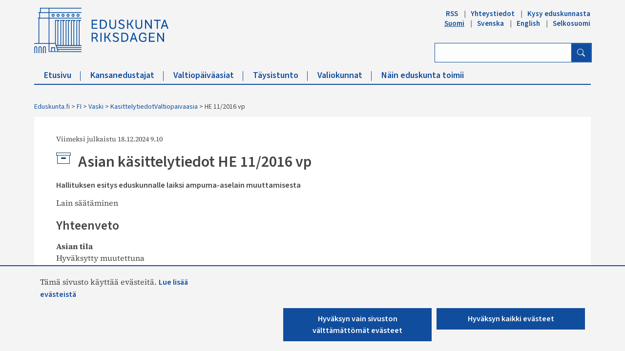

--- FILE ---
content_type: application/javascript
request_url: https://www.eduskunta.fi/_layouts/15/CGI.Edk.ServiceApplication/js/valtiopaivaasia-aikajana.js?v=20250528090338
body_size: 3969
content:

var isIntranet = false;
var langCode = "fi";
var EDKVaskiResourceFile;
var EDKTimelineTranslations = {
    fi: {
        "ANTO": "Vireille&shy;tulo",
        "LK": "L&auml;hete&shy;keskustelu",
        "VKPM": "Valio&shy;kunta&shy;k&auml;sittely",
        "VKPP": "Mietinn&ouml;n p&ouml;yd&auml;lle&shy;pano",
        "1K": "Ensim&shy;m&auml;inen k&auml;sittely",
        "J1K": "Ensim&shy;m&auml;inen k&auml;sittely",
        "2K": "Toinen k&auml;sittely",
        "2KAK": "Toinen k&auml;sittely, ainoa k&auml;sittely",
        "O2OAK": "Osittain toinen, osittain ainoa k&auml;sittely",
        "OAO2K": "Osittain ainoa, osittain toinen k&auml;sittely",
        "AK": "Ainoa k&auml;sittely",
        "AK2K": "Ainoa k&auml;sittely, toinen k&auml;sittely",
        "AKAS": "Ainoa k&auml;sittely",
        "YK": "Yksi k&auml;sittely",
        "EV": "Edus&shy;kunnan vastaus",
        "EK": "Edus&shy;kunnan kirjelm&auml;",
        "ESITT": "Esitt&auml;minen",
        "TOIMKK": "Kysymys toimitettu valtioneuvostoon",
        "VASTKK": "Vastaus annettu",
        "ILMKKV": "ILMKKV",
        "SK": "S&auml;&auml;d&ouml;s&shy;kokoelma",
        "PAAT": "K&auml;sittely p&auml;&auml;ttynyt"
    },
    sv: {
        "ANTO": "&Ouml;ver&shy;l&auml;mnats",
        "LK": "Remiss&shy;debatt",
        "VKPM": "Be&shy;t&auml;nkande",
        "VKPP": "Bord&shy;l&auml;ggning av be&shy;t&auml;nkandet",
        "1K": "F&ouml;rsta be&shy;handlingen",
        "J1K": "F&ouml;rsta be&shy;handlingen",
        "2K": "Andra be&shy;handlingen",
        "2KAK": "Andra be&shy;handlingen, enda be&shy;handlingen",
        "O2OAK": "Dels andra, dels enda be&shy;handlingen",
        "OAO2K": "Dels enda, dels andra be&shy;handlingen",
        "AK": "Enda be&shy;handlingen",
        "AK2K": "Enda be&shy;handlingen, andra be&shy;handlingen",
        "AKAS": "Enda be&shy;handlingen",
        "YK": "Enda be&shy;handlingen",
        "EV": "Riks&shy;dagens svar",
        "EK": "Riks&shy;dagens skrivelse",
        "ESITT": "Fram&shy;st&auml;llande av inter&shy;pellation",
        "TOIMKK": "Fr&aring;gan skickad",
        "VASTKK": "Be&shy;svarats",
        "ILMKKV": "ILMKKV",
        "SK": "F&ouml;r&shy;fattnings&shy;samling",
        "PAAT": "Be&shy;handlingen av&shy;slutat"
    }
}

var EDKTimelineStatusCodeMapToAnchorlinkIDs = {
    "ANTO": "Vireilletulo",
    "LK": "Lahetekeskustelu",
    "VKPM": "Valiokuntakasittely",
    "VKPP": "MietinnonPoydallepano",
    "1K": "EnsimmainenKasittely",
    "J1K": "EnsimmainenKasittely",
    "2K": "ToinenKasittely",
    "2KAK": "ToinenKasittelyAinoaKasittely",
    "O2OAK": "OsittainToinenOsittainAinoaKasittely",
    "OAO2K": "OsittainAinoaOsittainToinenKasittely",
    "AK": "AinoaKasittely",
    "AK2K": "AinoaKasittelyToinenKasittely",
    "AKAS": "AinoaKasittely",
    "YK": "YksiKasittely",
    "EV": "EduskunnanVastaus",
    "EK": "EduskunnanKirjelma",
    "ESITT": "Esittaminen",
    "TOIMKK": "KysymysToimitettu",
    "VASTKK": "VastausAnnettu",
    "ILMKKV": "ILMKKV",
    "SK": "Saadoskokoelma",
    "PAAT": "KasittelyPaattynyt"
}

var EDKTimelineProcesses = [
    { process: "HE_1_A", statusCode: ["ANTO", "LK", "VKPM", "VKPP", "1K", "2K", "EV", "SK"] },
    { process: "HE_1_B", statusCode: ["ANTO", "LK", "VKPM", "VKPP", "1K", "2KAK", "EV", "SK"] },
    { process: "HE_1_C", statusCode: ["ANTO", "LK", "VKPM", "VKPP", "1K", "VKPM", "VKPP", "J1K", "2K", "EV", "SK"] },
    { process: "HE_1_D", statusCode: ["ANTO", "LK", "VKPM", "VKPP", "1K", "VKPM", "VKPP", "J1K", "2KAK", "EV", "SK"] },
    { process: "HE_2_A", statusCode: ["ANTO", "LK", "VKPM", "VKPP", "1K", "OAO2K", "EV", "SK"] },
    { process: "HE_2_B", statusCode: ["ANTO", "LK", "VKPM", "VKPP", "AK", "EV", "SK"] },
    { process: "HE_3_A", statusCode: ["ANTO", "LK", "VKPM", "VKPP", "AK", "EK", "SK"] },
    { process: "HE_4_A", statusCode: ["ANTO", "LK", "VKPM", "VKPP", "AK", "EV", "SK"] },
    { process: "HE_4_B", statusCode: ["ANTO", "LK", "VKPM", "VKPP", "1K", "O2OAK", "EV", "SK"] },
    { process: "KAA_1_A", statusCode: ["ANTO", "LK", "VKPM", "VKPP", "AK", "EK"] },
    { process: "KAA_1_B", statusCode: ["ANTO", "LK", "VKPM", "VKPP", "1K", "2K", "EK", "SK"] },
    { process: "KAA_1_C", statusCode: ["ANTO", "LK", "VKPM", "VKPP", "1K", "2KAK", "EK", "SK"] },
    { process: "KAA_1_D", statusCode: ["ANTO", "LK", "VKPM", "2K"] },
    { process: "KAA_1_E", statusCode: ["ANTO", "LK", "VKPM", "VKPP", "1K", "AK2K", "EK"] },
    { process: "KAA_1_F", statusCode: ["ANTO", "LK", "VKPM", "2KAK"] },
    { process: "LJL_1_A", statusCode: ["ANTO", "LK", "VKPM", "VKPP", "YK", "EK", "SK"] },
    { process: "VJL_1_A", statusCode: ["ANTO", "LK", "VKPM", "VKPP", "YK", "EK", "SK"] },
    { process: "VNT_1_A", statusCode: ["ANTO", "AKAS", "EK"] },
    { process: "VNT_1_B", statusCode: ["ANTO", "LK", "VKPM", "VKPP", "AK", "EK"] },
    { process: "VNS_1_A", statusCode: ["ANTO", "LK", "VKPM", "VKPP", "AK", "EK"] },
    { process: "VNS_1_B", statusCode: ["ANTO", "AKAS", "EK"] },
    { process: "K_1_A", statusCode: ["ANTO", "LK", "VKPM", "VKPP", "AK", "EK"] },
    { process: "PNE_1_A", statusCode: ["ANTO", "LK", "VKPM", "VKPP", "1K", "2K", "EK", "SK"] },
    { process: "PNE_1_B", statusCode: ["ANTO", "LK", "VKPM", "VKPP", "1K", "O2OAK", "EK", "SK"] },
    { process: "PNE_1_C", statusCode: ["ANTO", "LK", "VKPM", "VKPP", "AK", "EK", "SK"] },
    { process: "VK_1_A", statusCode: ["ANTO", "ESITT", "AKAS"] },
    { process: "KK_1_A", statusCode: ["ANTO", "TOIMKK", "VASTKK", "ILMKKV"] }
]

function htmlDecode(input) {
    var doc = new DOMParser().parseFromString(input, "text/html");
    return doc.documentElement.textContent;
}

function setLangCode() {
    if (document.URL.toLowerCase().indexOf("/sv/") > 0)
        langCode = "sv";
    else if (document.URL.toLowerCase().indexOf("/en/") > 0)
        langCode = "en";
}

function initVaskiResourceFile() {
    if (langCode == "fi")
        EDKVaskiResourceFile = EDKTimelineTranslations.fi;
    else if (langCode == "sv")
        EDKVaskiResourceFile = EDKTimelineTranslations.sv;
}

function areWeInIntranet() {
    var logoClassname = document.getElementById('edk-header').className;
    if (logoClassname.indexOf("edk-intranet-header") > 0)
        isIntranet = true;
}

function ChangeAsiaSanaLinks() {
    $("a[class*='asiasana']").each(function () {
        if (langCode == "fi")
            this.href = this.href.replace('/search/', '/FI/search/');
        else if (langCode == "sv") {
            this.href = this.href.replace('/search/', '/SV/search/');
            this.href = this.href.replace('/sivut/', '/sidor/');
        }
        else if (langCode == "en") {
            this.href = this.href.replace('/search/', '/EN/search/');
            this.href = this.href.replace('/sivut/', '/pages/:');
        }
    });
}

function AddLangCodeToMultiValueLinks() {
    var multiViite = $(".Muu1Viite").find(".ViiteTeksti");
    multiViite.find("a[href*='/multiviite/']").each(function (e) {
        var oldUrl = $(this).attr("href"); // Get current url
        var newUrl = "" // Create new url
        newUrl = oldUrl.replace("/multiviite/", "/" + langCode + "/multiviite/");
        $(this).attr("href", newUrl); // Set herf value
    });
}

function getCurrentTimelineProcessId() {
    var timelineProcessID = document.getElementById('hidAikajanaProsessiID').innerHTML;
    return timelineProcessID;
}

function getLatestTimelineItemNo() {
    var timelineItemNo = document.getElementById('hidAikajanaVaiheJnro').innerHTML;
    if (isNaN(timelineItemNo) || timelineItemNo == "99")
        timelineItemNo = 99;
    else
        timelineItemNo--; // let's start indexing numbers at 0 instead of 1
    return timelineItemNo;
}

function getCurrentTimelineProcess(currentTimelineProcessId) {
    var processes = null;
    processes = EDKTimelineProcesses.find(({ process }) => process === currentTimelineProcessId);
  
    if (processes != null)
        return processes.statusCode;
    else
        return null;
}

function createTimelineItem(itemStatusClass, itemStatusText, itemStatusCode) {
    var edkTimelineItemText = document.createElement("span");
    var edkTimelineItem = document.createElement("li");
    edkTimelineItemText.appendChild(document.createTextNode(itemStatusText));

    if (itemStatusClass != null && itemStatusClass.length > 0 && itemStatusCode != "") {
        edkTimelineItem.classList.add(...itemStatusClass);
        var edkTimelineItemLink = document.createElement("a");
        var hrefVal = "#" + EDKTimelineStatusCodeMapToAnchorlinkIDs[itemStatusCode];
        edkTimelineItemLink.setAttribute("href", hrefVal);
        edkTimelineItemLink.appendChild(edkTimelineItemText);
        edkTimelineItem.appendChild(edkTimelineItemLink);
        edkTimelineItem.addEventListener("click", function () {
            window.location = hrefVal;
        }, false);
    } else {
        edkTimelineItem.appendChild(edkTimelineItemText);
    }
    return edkTimelineItem;
}

function createTimeline(currentTimelineProcessId) {

    var errorFetchingData = true;

    if (currentTimelineProcessId != "99" && currentTimelineProcessId != null && currentTimelineProcessId != "") {

        var currentTimelineProcess = getCurrentTimelineProcess(currentTimelineProcessId);

        if (currentTimelineProcess != null) {

            var edkTimelineWrapper = document.getElementById("edk-timeline");
            var latestTimelineItemNo = getLatestTimelineItemNo();

            if (latestTimelineItemNo != 99) {

                errorFetchingData = false;

                var edkTimelineStatusText;
                var edkTimelineStatusCode;
                var edkTimelineItem

                if (currentTimelineProcessId == "HE_1_C" || currentTimelineProcessId == "HE_1_D") {
                    if (latestTimelineItemNo > 4) {
                        // if step 6 , 7 or 8, keep current step at 5 (1K)
                        if (latestTimelineItemNo == 5 || latestTimelineItemNo == 6 || latestTimelineItemNo == 7) {
                            latestTimelineItemNo = 4;
                        } // after step 8 drop down the amount of steps by three 
                        else {
                            latestTimelineItemNo = latestTimelineItemNo - 3;
                        }
                    }
                    // remove steps 6, 7 & 8 and keep the amount of total steps in 8
                    currentTimelineProcess.splice(7, 1);
                    currentTimelineProcess.splice(6, 1);
                    currentTimelineProcess.splice(5, 1);
                } else if (currentTimelineProcessId == "KAA_1_E") {
                    if (latestTimelineItemNo > 3) {
                        // if step 5 (1K), keep current step at 4 (VKPP)
                        if (latestTimelineItemNo == 4) {
                            latestTimelineItemNo = 3;
                        } // after step 5 drop down the amount of steps by one
                        else {
                            latestTimelineItemNo = latestTimelineItemNo - 1;
                        }
                    }
                    // remove step 5 and keep the amount of total steps in 6
                    currentTimelineProcess.splice(4, 1);
                } else if (currentTimelineProcessId == "KK_1_A") {
                    // if step 4 (ILMKKV), keep current step at 3 (VASTKK)
                    if (latestTimelineItemNo > 2) {
                        latestTimelineItemNo = 2
                        // remove step 4 and keep the amount of total steps in 3
                    }
                    currentTimelineProcess.splice(3, 1);
                }

                for (var i = 0; i < currentTimelineProcess.length; i++) {
                    edkTimelineStatusCode = null;
                    edkTimelineStatusCode = currentTimelineProcess[i]
                    if (edkTimelineStatusCode != null) {
                        var edkTimelineStatusClass = [];
                        edkTimelineStatusText = htmlDecode(EDKVaskiResourceFile[edkTimelineStatusCode]);
                        if (i < latestTimelineItemNo)
                            edkTimelineStatusClass = ['stage-complete'];
                        else if (i == latestTimelineItemNo)
                            edkTimelineStatusClass = ['stage-complete', 'latest-stage'];
                        edkTimelineItem = createTimelineItem(edkTimelineStatusClass, edkTimelineStatusText, edkTimelineStatusCode);
                        edkTimelineWrapper.appendChild(edkTimelineItem);
                        edkTimelineItem = null;
                    }
                }
            }
        }
        updateKasittelyvaiheValue(currentTimelineProcessId);
    }

    // if error, show nothing
    if (errorFetchingData) {
        var edkTimelineContainer = document.getElementById("edk-timeline-container");
        if (edkTimelineContainer)  
            edkTimelineContainer.setAttribute("style", "display: none !important");
    }
}

function updateKasittelyvaiheValue(timelineProcessID) {

    // these processes do not have VKPM and/or LK processing stage
    if (timelineProcessID == "VNT_1_A" || timelineProcessID == "VNS_1_B" || timelineProcessID == "VK_1_A" || timelineProcessID == "KK_1_A")
        return;

    // when the processing stage is LK, automatically update the text value to VKPM
    var KasittelyvaiheObj = document.getElementById('edk-kasittelyvaihe-value');
    if (KasittelyvaiheObj.innerHTML == 'Lähetekeskustelu' || KasittelyvaiheObj.innerHTML == 'Remissdebatt') {
        if (KasittelyvaiheObj.innerHTML == 'Lähetekeskustelu')
            KasittelyvaiheObj.innerHTML = "Valiokuntakäsittely";
        else
            KasittelyvaiheObj.innerHTML = "Betänkande";
    }

}

$(document).ready(function () {

    setLangCode();
    initVaskiResourceFile();

    var currentTimelineProcessId = getCurrentTimelineProcessId();
    createTimeline(currentTimelineProcessId);

    areWeInIntranet();
    if (!isIntranet) {
        ChangeAsiaSanaLinks();
        AddLangCodeToMultiValueLinks(true);
    }

    var avaaNimekkeetOtsikkoText = $('#hidAvaaNimekkeetAvaaOtsikkoValue').val();
    var suljeNimekkeetOtsikkoText = $('#hidAvaaNimekkeetSuljeOtsikkoValue').val();

    if (avaaNimekkeetOtsikkoText && suljeNimekkeetOtsikkoText) {
        $('#btnNimekkeet').on('click', function (event) {
            event.preventDefault();
            avaaNimekkeet(avaaNimekkeetOtsikkoText, suljeNimekkeetOtsikkoText);
        });
    }

    var valioKuntaOtsikot = $('button[id*="btnValiokuntaOtsikko_"]');
    valioKuntaOtsikot.each(function () {
        $(this).on('click', function (event) {
            event.preventDefault();
            if ($(this).attr('aria-expanded') == 'true')
                $(this).attr('aria-expanded', 'false');
            else
                $(this).attr('aria-expanded', 'true');
            $(this).toggleClass('open');
            // hide/show sibling-elements of button, until next button
            $(this).nextUntil('button').toggle();
        });
    });

    $(".col-xs-9").width($("div.bgcolor-white, .padding-wide, .border, .shadow, .clearfix").width());

    var vireilleTuloTunnus = $('#hidVireilleTulo').val();
    var asiantuntijaLausunnotText = $('#hidAsiantuntijaLausunnotText').val();
    var lang = $('#hidLang').val();
    var koodi = $('#hidKoodi').val();
    var jarjestelmaNimi = $('#hidJarjestelmaNimi').val();

    if (jarjestelmaNimi != 'EU')
        hideEUOtsikko();

    //Main topic page
    if (document.URL.indexOf("_asiantuntijalausunnot.aspx") < 0) {
        hideYhdistetyAsiat();
        hideLiittyvatAsiat();
    } else //Specialists' statements page:
        getBackToMainPageLink(vireilleTuloTunnus);

    if ($('#hidTaskClassText').length > 0 && $('#hidTaskClassTranslation').length > 0)
        $('#hidTaskClassTranslation').text($('#hidTaskClassText').text());

    SP.SOD.loadMultiple(['sp.js'],
        function () { queryDocuments(vireilleTuloTunnus, lang); }
    );

    $('#s4-workspace').addClass('sisa');

});

function insertToTopicHandlingPlaceholder(fileCount) {
    if (fileCount) {
        var cnt = parseInt(fileCount);
        if (cnt >= 1) {
            var asianTuntijaText = $('#hidAsiantuntijaLausunnotText').val();
            $(".edk-asiantuntijalausunnot").each(function () {
                $(this).html("<a class=\"navilink\" href=\"" + getAppendixLink() + "\">" + asianTuntijaText + " (" + fileCount + ")</a>");
            });
        }
    }
}

function appendToTopicHandlingTableInExpertStatementPage(tableRows) {
    var asianTuntijaText = $('#hidAsiantuntijaLausunnotText').val();
    $(".asiankasittelyTable").find('tbody').append(tableRows);
}